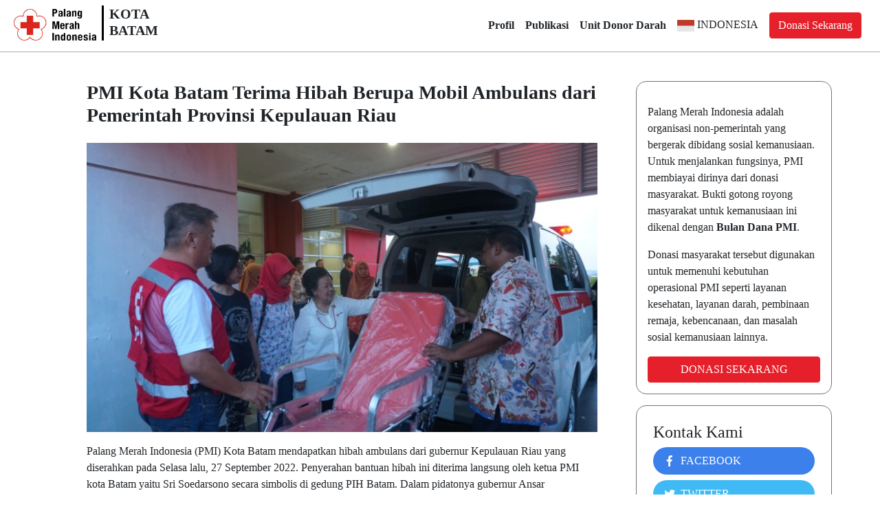

--- FILE ---
content_type: text/html; charset=UTF-8
request_url: https://pmibatam.or.id/publikasi/42/pmi-kota-batam-terima-hibah-berupa-mobil-ambulans-dari-pemerintah-provinsi-kepulauan-riau
body_size: 27243
content:
<!doctype html>
<html lang="en">
<head>
    <meta charset="UTF-8">
    <meta name="viewport"
          content="width=device-width, user-scalable=no, initial-scale=1.0, maximum-scale=1.0, minimum-scale=1.0">
    <meta http-equiv="X-UA-Compatible" content="ie=edge">
    <meta name="csrf-token" content="efF9WrrrIuh5kIgOaDE7gLZYhKgBazpBMypY4eu5">

    <link rel="stylesheet" href="https://pmibatam.or.id/css/app.css">
    <link rel="stylesheet" href="https://pmibatam.or.id/icomoon/style.css">
    <link rel="stylesheet" href="https://pmibatam.or.id/css/slick/slick.css">
    <link rel="stylesheet" href="https://pmibatam.or.id/css/slick/slick-theme.css">
    <link rel="stylesheet" href="https://pmibatam.or.id/vendor/toastr/toastr.min.css">
    <script src="https://pmibatam.or.id/js/jquery-1.7.1.min.js"></script>
    <script src="https://pmibatam.or.id/js/sweetalert.min.js"></script>
    <script src="https://pmibatam.or.id/vendor/toastr/toastr.min.js"></script>
    <link rel="shortcut icon" href="https://pmibatam.or.id/img/PMI.png">
    <title>PMI Kota Batam Terima Hibah Berupa Mobil Ambulans dari Pemerintah Provinsi Kepulauan Riau</title>
    <style>
    #overlay {
        position: fixed;
        display: none;
        width: 100%;
        height: 100%;
        top: 0;
        left: 0;
        right: 0;
        bottom: 0;
        background-color: rgba(0,0,0,0.5);
        z-index: 2;
        cursor: pointer;
    }
    .loader {
        margin-left:auto;
        margin-right:auto;
        height: 100%;
        margin-top:25%;
        border: 16px solid #f3f3f3;
        border-radius: 50%;
        border-top: 16px solid red;
        border-bottom: 16px solid red;
        width: 120px;
        height: 120px;
        -webkit-animation: spin 2s linear infinite;
        animation: spin 2s linear infinite;
    }

    @-webkit-keyframes spin {
        0% { -webkit-transform: rotate(0deg); }
        100% { -webkit-transform: rotate(360deg); }
    }

    @keyframes  spin {
        0% { transform: rotate(0deg); }
        100% { transform: rotate(360deg); }
    }
</style>
</head>

<body>
<div id="overlay">
    <div class="loader"></div>
</div>
<div class="container-fluid px-0">
    <nav class="navbar navbar-expand-lg bg-white navbar-light position-fixed w-100 z-index-99 border-bottom-2">
    <div class="container-fluid">
        <h1>
            <div class="d-flex ">
                    <a href="/" class="px-2 border-right-a" >
                        <img src="https://pmibatam.or.id/img/logopmi.png" alt="logopmi" width="120">
                    </a>
                    <div class="d-flex">
                        <h5 class="my-0 fw-bold mx-2">KOTA <br> BATAM</h5>
                    </div>
            </div>
        </h1>
        <button class="navbar-toggler" type="button" data-bs-toggle="collapse" data-bs-target="#navbarNav"
            aria-controls="navbarNav" aria-expanded="false" aria-label="Toggle navigation">
            <span class="navbar-toggler-icon"></span>
        </button>
        <div class="collapse navbar-collapse" id="navbarNav">
            <div  class="w-30"></div>
            <ul class="navbar-nav align-items-center">
                <li class="nav-item">
                    <a class="nav-link mb-text-white py-3 text-dark fw-bold" href="/about">Profil</a>
                </li>

                <li class="nav-item">
                    <a class="nav-link mb-text-white py-3 text-dark fw-bold" href="/publikasi">Publikasi</a>
                </li>
                <li class="nav-item">
                    <a class="nav-link mb-text-white py-3 text-dark fw-bold" href="http://ayodonor.pmi.or.id/index.php" target="blank">Unit Donor Darah</a>
                </li>
                <li class="nav-item p-2 mt-2">
                    <div class="dropdown">
                        <h6>
                                                            <img src="https://pmibatam.or.id/img/id.png" width="25" alt="id"> INDONESIA
                                                    </h6>
                        <input type='hidden' value='id' name='indonesia' id='indonesia'>
                        <input type='hidden' value='en' name='english' id='english'>
                        <div class="dropdown-content">
                            <p class="indo"><img src="https://pmibatam.or.id/img/id.png" width="25" alt="id"> INDONESIA</p>
                            <p class="eng"><img src="https://pmibatam.or.id/img/en.png" width="25" alt="id"> ENGLISH</p>
                        </div>
                    </div>
                </li>
                <li class="nav-item p-2">
                    <a href="/donasi" class="btn btn-danger">Donasi Sekarang</a>
                </li>
            </ul>
        </div>
    </div>
</nav>

<script>
    $('.indo').click(function(e) {
        e.preventDefault();
        var language = $('#indonesia').val();
        $.ajax({
            url: `language/${language}`,
            type: "POST",
            data: {
                lang: e.target.value,
            },
            headers: {
                'X-CSRF-TOKEN': $('meta[name="csrf-token"]').attr('content')
            },
            beforeSend: function(e) {
                $('#overlay').css("display", "block");
            },
            success: function(res) {
                $('#overlay').css("display", "none");
                toastr['success']('Languages has been changes');
                window.location.reload()
            },
            error: function(res) {
                $('#overlay').css("display", "none");
                toastr['error']('Languages has failed to change');
            }
        });
    });

    $('.eng').click(function(e) {
        e.preventDefault();
        var language = $('#english').val();
        $.ajax({
            url: `language/${language}`,
            type: "POST",
            data: {
                lang: e.target.value,
            },
            headers: {
                'X-CSRF-TOKEN': $('meta[name="csrf-token"]').attr('content')
            },
            beforeSend: function(e) {
                $('#overlay').css("display", "block");
            },
            success: function(res) {
                $('#overlay').css("display", "none");
                toastr['success']('Languages has been changes');
                window.location.reload()
            },
            error: function(res) {
                $('#overlay').css("display", "none");
                toastr['error']('Languages has failed to change');
            }
        });
    });
</script>

<script>
    var $checked = $('input[type="radio"]:checked');
    $checked.closest('.select-langguage').addClass('border border-dark border-3 px-1')

    $('input[type="radio"]').change(function() {
        $checked.prop('checked', false).closest('.select-langguage').removeClass('border border-dark border-3 px-1');
        $checked = $(this);
        $checked.prop('checked', true).closest('.select-langguage').addClass('border border-dark border-3 px-1');
    });
</script>


</div>

<div class="container-fluid px-0 pt-5">
    <div class="container pt-70 px-0">
    <div class="row m-0">
        <div class="col-lg-9 order-lg-2 px-0 px-md-2">
            <div class="px-md-5 px-2">
    <h3 class="text-center text-md-start fw-bold px-2 px-md-0">PMI Kota Batam Terima Hibah Berupa Mobil Ambulans dari Pemerintah Provinsi Kepulauan Riau</h3>
    <img class="mt-3" src="https://img.jovasoftware.com/news/photo/DSC05581_(1)_1664882352.jpg?w=720&amp;b=pmi-batam&amp;s=1803f8089d1342d5b8bb92336ed9efc6" width="100%" alt="reward">
    <div class="pt-3 imgsize px-3 px-md-0" id="render">
        <input type="text" value="&lt;p&gt;Palang Merah Indonesia (PMI) Kota Batam mendapatkan hibah ambulans&amp;nbsp;dari gubernur Kepulauan Riau yang diserahkan pada Selasa lalu, 27 September 2022. Penyerahan bantuan hibah ini diterima langsung oleh ketua PMI kota Batam yaitu Sri Soedarsono secara simbolis di gedung PIH Batam. Dalam pidatonya gubernur Ansar menyampaikan bahwa bantuan dana hibah kendaraan ini bersumber dari dana APBD Kepri yang merupakan hasil aspirasi masyarakat melalui anggota DPRD Kepri.&lt;/p&gt;

&lt;p&gt;&lt;img alt=&quot;&quot; src=&quot;https://pmi-images.kotasatelit.com/news/content//DSC05284_(1)_1664884389.jpg?s=e1c18f171af27824e578d6086d4ce2d5&quot; style=&quot;height:1698px; width:3000px&quot; /&gt;&lt;/p&gt;

&lt;p&gt;&amp;quot;Harapan saya, kendaraan yang diterima bisa dimanfaatkan dengan baik dan digunakan sepenuhnya untuk membantu meringankan aktivitas masyarakat serta, dan doakan pemerintah agar bantuan seperti ini bisa dapat diberikan juga kepada kabupaten / kota yang lain.&amp;quot; pesan&amp;nbsp;Ansar.&amp;nbsp;&lt;/p&gt;

&lt;p&gt;Hibah kendaraan ambulans&amp;nbsp;ini diberikan sebagai bentuk bantuan dan dukungan kepada PMI Batam dalam melaksanakan pelayanan sosial disetiap kegiatan kemanusiaan terutama pada kegawatdaruratan dan pertolongan pertama pada masyarakat.&lt;/p&gt;

&lt;p&gt;&lt;img alt=&quot;&quot; src=&quot;https://pmi-images.kotasatelit.com/news/content//WhatsApp_Image_2022-10-04_at_18.39.17_1664883760.jpeg?s=9082bdda7bd85ff91d357a36e5ea291e&quot; style=&quot;height:1135px; width:1600px&quot; /&gt;&lt;/p&gt;

&lt;p&gt;Berkesempatan memberikan sambutan, ketua PMI kota Batam, Sri Soedarsono mengucapkan rasa terima kasih kepada Pemerintah Provinsi Kepulauan Riau melalui Pokok-pokok pikiran yang dititip oleh Asmin Patros, anggota DPRD Kepri&amp;nbsp;telah memberikan&amp;nbsp;bantuan berupa satu unit kendaraan ambulans.&amp;nbsp;&lt;/p&gt;

&lt;p&gt;&amp;nbsp;&amp;ldquo;Apresiasi dan penghargaan setinggi-tingginya kepada Pemerintah&amp;nbsp;yang telah memberikan bantuan hibah ambulans&amp;nbsp;kepada PMI Kota Batam. Ambulansnya sangat bagus, nyaman dan peralatan sudah tersedia dengan lengkap,&amp;rdquo; ujar wanita yang kerap disapa Bu Dar ini.&amp;nbsp;&lt;/p&gt;

&lt;p&gt;Acara hibah ini turut di hadiri oleh Wakil Ketua I DPRD Provinsi Kepri Rizky Faisal, &amp;nbsp;Wakil Ketua II Raden Hari Tcahyono, Wakil Ketua III Tengku Afrizal Dahlan, Asmin Patros, &amp;nbsp;Sahat Sianturi, Salahin Sinaga.&lt;/p&gt;

&lt;p&gt;&lt;img alt=&quot;&quot; src=&quot;https://pmi-images.kotasatelit.com/news/content//WhatsApp_Image_2022-10-04_at_23.01.21_1664899320.jpeg?s=6c433e734049a491cc7e374c8e20abc5&quot; style=&quot;height:724px; width:1280px&quot; /&gt;&lt;/p&gt;

&lt;p&gt;Hendy, Kadiv. Pelayanan Kesehatan &amp;amp; Sosial PMI Kota Batam,&amp;nbsp;ditemui saat menerima mobil ambulans tsb di markas PMI&amp;nbsp;menyampaikan komitmen bahwa PMI kota Batam senantiasa akan terus membantu pemerintah untuk melayani masyarakat. Bukan saja hanya&amp;nbsp;memastikan stok ketersediaan darah yang harus selalu terjaga, namun juga melaksanakan kegiatan-kegiatan sosial lainnya.&amp;nbsp;&lt;/p&gt;" id="getvalue" hidden>
        <p>Palang Merah Indonesia (PMI) Kota Batam mendapatkan hibah ambulans&nbsp;dari gubernur Kepulauan Riau yang diserahkan pada Selasa lalu, 27 September 2022. Penyerahan bantuan hibah ini diterima langsung oleh ketua PMI kota Batam yaitu Sri Soedarsono secara simbolis di gedung PIH Batam. Dalam pidatonya gubernur Ansar menyampaikan bahwa bantuan dana hibah kendaraan ini bersumber dari dana APBD Kepri yang merupakan hasil aspirasi masyarakat melalui anggota DPRD Kepri.</p>

<p><img alt="" src="https://pmi-images.kotasatelit.com/news/content//DSC05284_(1)_1664884389.jpg?s=e1c18f171af27824e578d6086d4ce2d5" style="height:1698px; width:3000px" /></p>

<p>&quot;Harapan saya, kendaraan yang diterima bisa dimanfaatkan dengan baik dan digunakan sepenuhnya untuk membantu meringankan aktivitas masyarakat serta, dan doakan pemerintah agar bantuan seperti ini bisa dapat diberikan juga kepada kabupaten / kota yang lain.&quot; pesan&nbsp;Ansar.&nbsp;</p>

<p>Hibah kendaraan ambulans&nbsp;ini diberikan sebagai bentuk bantuan dan dukungan kepada PMI Batam dalam melaksanakan pelayanan sosial disetiap kegiatan kemanusiaan terutama pada kegawatdaruratan dan pertolongan pertama pada masyarakat.</p>

<p><img alt="" src="https://pmi-images.kotasatelit.com/news/content//WhatsApp_Image_2022-10-04_at_18.39.17_1664883760.jpeg?s=9082bdda7bd85ff91d357a36e5ea291e" style="height:1135px; width:1600px" /></p>

<p>Berkesempatan memberikan sambutan, ketua PMI kota Batam, Sri Soedarsono mengucapkan rasa terima kasih kepada Pemerintah Provinsi Kepulauan Riau melalui Pokok-pokok pikiran yang dititip oleh Asmin Patros, anggota DPRD Kepri&nbsp;telah memberikan&nbsp;bantuan berupa satu unit kendaraan ambulans.&nbsp;</p>

<p>&nbsp;&ldquo;Apresiasi dan penghargaan setinggi-tingginya kepada Pemerintah&nbsp;yang telah memberikan bantuan hibah ambulans&nbsp;kepada PMI Kota Batam. Ambulansnya sangat bagus, nyaman dan peralatan sudah tersedia dengan lengkap,&rdquo; ujar wanita yang kerap disapa Bu Dar ini.&nbsp;</p>

<p>Acara hibah ini turut di hadiri oleh Wakil Ketua I DPRD Provinsi Kepri Rizky Faisal, &nbsp;Wakil Ketua II Raden Hari Tcahyono, Wakil Ketua III Tengku Afrizal Dahlan, Asmin Patros, &nbsp;Sahat Sianturi, Salahin Sinaga.</p>

<p><img alt="" src="https://pmi-images.kotasatelit.com/news/content//WhatsApp_Image_2022-10-04_at_23.01.21_1664899320.jpeg?s=6c433e734049a491cc7e374c8e20abc5" style="height:724px; width:1280px" /></p>

<p>Hendy, Kadiv. Pelayanan Kesehatan &amp; Sosial PMI Kota Batam,&nbsp;ditemui saat menerima mobil ambulans tsb di markas PMI&nbsp;menyampaikan komitmen bahwa PMI kota Batam senantiasa akan terus membantu pemerintah untuk melayani masyarakat. Bukan saja hanya&nbsp;memastikan stok ketersediaan darah yang harus selalu terjaga, namun juga melaksanakan kegiatan-kegiatan sosial lainnya.&nbsp;</p>
    </div>
</div>

<div class="mt-5 px-0 pb-5 px-md-5 px-2">
    <h3 class="fw-bold">Postingan yang Relevan</h3>
    <hr class="mb-3 bg-dark h-line">
                                <div class="row mx-0 justify-content-between py-3">
                <div class="col-sm-5 col-12 px-0 mb-3 overflow-hidden text-center border-ten-px bg-color-news">
                    <div class="d-flex align-items-center" style="height: 200px">
                        <a href="https://pmibatam.or.id/publikasi/71/aklamasi-sri-soedarsono-kembali-nakhodai-pmi-batam-amsakar:-pmi-punya-peran-strategis-dalam-pelayanan-kemanusiaan">
                            <img src="https://img.jovasoftware.com/news/photo/WhatsApp_Image_2025-11-29_at_19.55.15_1764780768.jpeg?w=720&amp;b=pmi-batam&amp;s=75f883308c2cd4b3e901e9d6b21a0647" width="100%" alt="news2">
                        </a>
                    </div>
                </div>
                <div class="col-sm-7 col-12 px-3 pb-2 d-flex align-items-center">
                    <div class="w-100">
                        <a href="https://pmibatam.or.id/publikasi/71/aklamasi-sri-soedarsono-kembali-nakhodai-pmi-batam-amsakar:-pmi-punya-peran-strategis-dalam-pelayanan-kemanusiaan" class="text-decoration-none text-secondary fs-5 hover-primary fw-bold">Aklamasi, Sri Soedarsono Kembali Nakhodai PMI Batam Amsakar: PMI Punya Peran Strategis dalam Pelayanan Kemanusiaan</a>
                        <div class="d-flex justify-content-between">
                            <p class="text-danger  m-0">Jamil Qasim</p><p class="m-0 text-more-gray">03/12/2025</p>
                        </div>
                        <div class="mt-2">
                            <p class="line-clamp-2 text-secondary">Wali Kota Batam, Amsakar Achmad, membuka Musyawarah Kota (Muskot) VI Palang Merah Indonesia (PMI) Kota Batam resmi digelar di Aula gedung PMI Kota Batam, Sabtu (15/11).</p>
                        </div>
                    </div>
                </div>
            </div>

                                            <div class="row mx-0 justify-content-between py-3">
                <div class="col-sm-5 col-12 px-0 mb-3 overflow-hidden text-center border-ten-px bg-color-news">
                    <div class="d-flex align-items-center" style="height: 200px">
                        <a href="https://pmibatam.or.id/publikasi/70/pmi-batam-terima-kunjungan-bupati-bersama-pmi-gresik-sinergikan-layanan-kemanusiaan">
                            <img src="https://img.jovasoftware.com/news/photo/DSC02043edit_1739325550.JPG?w=720&amp;b=pmi-batam&amp;s=2dc5c80886fe6a63343051890459b15e" width="100%" alt="news2">
                        </a>
                    </div>
                </div>
                <div class="col-sm-7 col-12 px-3 pb-2 d-flex align-items-center">
                    <div class="w-100">
                        <a href="https://pmibatam.or.id/publikasi/70/pmi-batam-terima-kunjungan-bupati-bersama-pmi-gresik-sinergikan-layanan-kemanusiaan" class="text-decoration-none text-secondary fs-5 hover-primary fw-bold">PMI Batam Terima Kunjungan Bupati Bersama PMI Gresik, Sinergikan Layanan Kemanusiaan</a>
                        <div class="d-flex justify-content-between">
                            <p class="text-danger  m-0">Jamil Qasim</p><p class="m-0 text-more-gray">12/02/2025</p>
                        </div>
                        <div class="mt-2">
                            <p class="line-clamp-2 text-secondary"></p>
                        </div>
                    </div>
                </div>
            </div>

                                            <div class="row mx-0 justify-content-between py-3">
                <div class="col-sm-5 col-12 px-0 mb-3 overflow-hidden text-center border-ten-px bg-color-news">
                    <div class="d-flex align-items-center" style="height: 200px">
                        <a href="https://pmibatam.or.id/publikasi/69/jalan-sehat-hut-pmi-bertabur-hadiah-dilepas-jefridin-dan-sri-soerdarsono-dan-launching-bulan-dana">
                            <img src="https://img.jovasoftware.com/news/photo/DSC07865_(1)_1727077242.jpg?w=720&amp;b=pmi-batam&amp;s=b260f897a01ba35d34073adead04d546" width="100%" alt="news2">
                        </a>
                    </div>
                </div>
                <div class="col-sm-7 col-12 px-3 pb-2 d-flex align-items-center">
                    <div class="w-100">
                        <a href="https://pmibatam.or.id/publikasi/69/jalan-sehat-hut-pmi-bertabur-hadiah-dilepas-jefridin-dan-sri-soerdarsono-dan-launching-bulan-dana" class="text-decoration-none text-secondary fs-5 hover-primary fw-bold">Jalan Sehat HUT PMI Bertabur Hadiah, Dilepas Jefridin dan Sri Soerdarsono, dan Launching Bulan Dana</a>
                        <div class="d-flex justify-content-between">
                            <p class="text-danger  m-0">Jamil Qasim</p><p class="m-0 text-more-gray">23/09/2024</p>
                        </div>
                        <div class="mt-2">
                            <p class="line-clamp-2 text-secondary"></p>
                        </div>
                    </div>
                </div>
            </div>

                                            <div class="row mx-0 justify-content-between py-3">
                <div class="col-sm-5 col-12 px-0 mb-3 overflow-hidden text-center border-ten-px bg-color-news">
                    <div class="d-flex align-items-center" style="height: 200px">
                        <a href="https://pmibatam.or.id/publikasi/68/pmi-kota-batam-gelar-sosialisasi-pelayanan-darah-bersama-mitra-rumah-sakit-bdrs-dan-klinik">
                            <img src="https://img.jovasoftware.com/news/photo/DSC07790_1726647944.jpg?w=720&amp;b=pmi-batam&amp;s=994bcb995cd46c5bc3e788602f7d7b37" width="100%" alt="news2">
                        </a>
                    </div>
                </div>
                <div class="col-sm-7 col-12 px-3 pb-2 d-flex align-items-center">
                    <div class="w-100">
                        <a href="https://pmibatam.or.id/publikasi/68/pmi-kota-batam-gelar-sosialisasi-pelayanan-darah-bersama-mitra-rumah-sakit-bdrs-dan-klinik" class="text-decoration-none text-secondary fs-5 hover-primary fw-bold">PMI Kota Batam Gelar Sosialisasi Pelayanan Darah Bersama Mitra Rumah Sakit, BDRS, dan Klinik</a>
                        <div class="d-flex justify-content-between">
                            <p class="text-danger  m-0">Humas PMI Kota Batam</p><p class="m-0 text-more-gray">18/09/2024</p>
                        </div>
                        <div class="mt-2">
                            <p class="line-clamp-2 text-secondary"></p>
                        </div>
                    </div>
                </div>
            </div>

                    </div>

<script>
    $('.imgsize img').removeAttr( 'style');
</script>


        </div>
        <div class="col-lg-3 px-0 order-lg-3 pb-3 pb-lg-0">
            <div class="px-2 px-md-0">
                <div class="p-3 border border-secondary border-1 rounded-4">

            <p class="text-start"> <p>Palang Merah Indonesia adalah organisasi non-pemerintah yang bergerak dibidang sosial kemanusiaan. Untuk menjalankan fungsinya, PMI membiayai dirinya dari donasi masyarakat. Bukti gotong royong masyarakat untuk kemanusiaan ini dikenal dengan <strong>Bulan Dana PMI</strong>.</p>

<p>Donasi masyarakat tersebut digunakan untuk memenuhi kebutuhan operasional PMI seperti layanan kesehatan, layanan darah, pembinaan remaja, kebencanaan, dan masalah sosial kemanusiaan lainnya.</p></p>
        <a href="/donasi" class="btn btn-danger w-100 text-uppercase">Donasi Sekarang</a>
</div>
            </div>
            <div class="pt-3 px-2 px-md-0">
                <div class="p-md-4 p-2 border border-secondary border-1 rounded-4 mx-auto">
    <h4>Kontak Kami</h4>
    <div class="rounded-pill facebook-bg text-white p-2 text-start  mt-2">
        <a
            href="https://facebook.com/pmikotabatam/"
            target="_blank"
            class="text-decoration-none text-white">
            <div class="d-flex align-items-center">
                <span class="px-2 icon-facebook fs-6"></span> FACEBOOK
            </div>
        </a>
    </div>
    <div class="rounded-pill twitter-bg text-white p-2 text-start  mt-2">
        <a
            href="https://twitter.com/pmibatam"
            target="_blank"
            class="text-decoration-none text-white">
            <div class="d-flex align-items-center">
                <span class="px-2 icon-twitter fs-6"></span> TWITTER
            </div>
        </a>
    </div>
    <div class="rounded-pill instagram-bg text-white p-2 text-start mt-2">
        <a
            href="https://instagram.com/pmibatam"
            target="_blank"
            class="text-decoration-none text-white">
        <div class="d-flex align-items-center">
            <span class="px-2 icon-instagram fs-6"></span> INSTAGRAM
        </div>
        </a>
    </div>
    <div class="rounded-pill mail-bg text-white p-2 text-start mt-2">
        <a
            href="mailto:markas@pmibatam.or.id"
            target="_blank"
            class="text-decoration-none text-white">
            <div class="d-flex align-items-center">
                <span class="px-2 icon-mail fs-5"></span> MAIL
            </div>
        </a>
    </div>
</div>

            </div>
        </div>
    </div>
</div>
</div>

<div class="container-fluid px-0">
    <div class="py-5 container">
    <hr>

    <div class="row m-0 py-5">

        <div class="col-md-3 text-center text-md-start d-flex">
            <div>
                <img src="https://pmibatam.or.id/img/pmibatam.png" width="100%" alt="pmibatam">
            </div>
        </div>

        <div class="col-md col-12">
            <p class="mb-0 text-md-start text-center">
                Palang Merah Indonesia (PMI) adalah sebuah organisasi perhimpunan nasional di Indonesia yang bergerak dalam bidang sosial kemanusiaan.
            </p>
        </div>

        <div class="col-md col-12 text-center text-md-start">
            <h4 class="fw-bold">Informasi Umum</h4>
            <div>
                Untuk pelayanan unit donor darah dapat menghubungi kontak di bawah ini <br>
                <a href="tel:(0778) 741368" class="text-decoration-none text-body"><div clas="d-flex">
                    <img src="https://pmibatam.or.id/img/sosmed/phone.png" width="15" alt="icon"> : (0778) 741368 <br>
                </div></a>
                
                <a href="mailto:markas@pmibatam.or.id" class="text-decoration-none text-body">
                    <div clas="d-flex">
                        <img src="https://pmibatam.or.id/img/sosmed/mail.png" width="15" alt="icon"> : markas@pmibatam.or.id <br>
                    </div>
                </a>
                Pelayanan : 24/7
                <div class="d-flex align-items-center my-center">
                    <p class="mb-0 mt-1 text-secondary">ikuti kami di </p>
                    <div>
                        <a href="https://facebook.com/pmikotabatam/" class="text-decoration-none text-dark px-1">
                            <img src="https://img.jovasoftware.com/web_config/facebook_1635483305.png?w=100&amp;b=pmi-batam&amp;s=081f8cf2a214f861038dfe0755e59902" width="20px" alt="sosmed">
                        </a>
                        <a href="https://twitter.com/pmibatam" class="text-decoration-none text-dark px-1">
                            <img src="https://img.jovasoftware.com/web_config/twitter_1635483830.png?w=100&amp;b=pmi-batam&amp;s=6f321ecc24fee9c151ae0217ef773b52" width="20px" alt="sosmed">
                        </a>
                        <a href="https://wa.me/6281267858686" class="text-decoration-none text-dark px-1">
                            <img src="https://img.jovasoftware.com/web_config/whatsapp_1635483855.png?w=100&amp;b=pmi-batam&amp;s=de25b7309c362a42b9d0596ff0ecd8c5" width="25px" alt="sosmed">
                        </a>
                        <a href="https://instagram.com/pmibatam" class="text-decoration-none text-dark px-1">
                            <img src="https://img.jovasoftware.com/web_config/instagram_1635484077.png?w=100&amp;b=pmi-batam&amp;s=5d02acf15fe84e90987d0a76a8ab8d95" width="20px" alt="sosmed">
                        </a>
                    </div>
                </div>
            </div>
        </div>

    </div>


    <div class="px-2">
        <hr class="my-4">
        <div class="row">
            <div class="col-md-6 text-md-start text-center text-secondary text-bottom">
                © 2026 Palang Merah Indonesia – Kota Batam.
            </div>
            <div class="col-md-6 text-end text-secondary mb-center">
                <div class="text-center">
    <div class="d-flex justify-content-md-end justify-content-center align-items-center">
        <h6 class="my-0 text-secondary d-none d-md-block">Didukung Oleh : </h6>
        <a href="https://jovasoftware.com" class="text-decoration-none text-body" target="_blank">
            <div class="mx-2 py-2">
                <img src="https://pmibatam.or.id/img/js-logo.png" width="50" alt="jovasoftware">
                <h6 class="my-0 fw-bold text-orange" > Jova Software</h6>
            </div>
        </a>
        <a href="https://www.cloudbank.id" class="text-decoration-none text-body" target="_blank">
            <div class="px-4 mx-2 py-2">
                <img src="https://pmibatam.or.id/img/cb-logo.png" width="100" alt="cloudbank">
            </div>
        </a>
    </div>
</div>
            </div>
        </div>
    </div>
</div>
</div>



<script src="https://pmibatam.or.id/vendor/bootstrap/js/bootstrap5.bundle.min.js"></script>

</body>
</html>


--- FILE ---
content_type: text/css
request_url: https://pmibatam.or.id/icomoon/style.css
body_size: 3387
content:
@font-face {
  font-family: 'icomoon';
  src:  url('fonts/icomoon.eot?z8a6h2');
  src:  url('fonts/icomoon.eot?z8a6h2#iefix') format('embedded-opentype'),
    url('fonts/icomoon.ttf?z8a6h2') format('truetype'),
    url('fonts/icomoon.woff?z8a6h2') format('woff'),
    url('fonts/icomoon.svg?z8a6h2#icomoon') format('svg');
  font-weight: normal;
  font-style: normal;
  font-display: block;
}

[class^="icon-"], [class*=" icon-"] {
  /* use !important to prevent issues with browser extensions that change fonts */
  font-family: 'icomoon' !important;
  speak: never;
  font-style: normal;
  font-weight: normal;
  font-variant: normal;
  text-transform: none;
  line-height: 1;

  /* Better Font Rendering =========== */
  -webkit-font-smoothing: antialiased;
  -moz-osx-font-smoothing: grayscale;
}

.icon-id .path1:before {
  content: "\e914";
  color: rgb(194, 22, 22);
}
.icon-id .path2:before {
  content: "\e916";
  margin-left: -1em;
  color: rgb(251, 251, 251);
}
.icon-en .path1:before {
  content: "\e917";
  color: rgb(240, 240, 240);
}
.icon-en .path2:before {
  content: "\e918";
  margin-left: -1em;
  color: rgb(0, 82, 180);
}
.icon-en .path3:before {
  content: "\e919";
  margin-left: -1em;
  color: rgb(0, 82, 180);
}
.icon-en .path4:before {
  content: "\e91a";
  margin-left: -1em;
  color: rgb(0, 82, 180);
}
.icon-en .path5:before {
  content: "\e91b";
  margin-left: -1em;
  color: rgb(0, 82, 180);
}
.icon-en .path6:before {
  content: "\e91c";
  margin-left: -1em;
  color: rgb(0, 82, 180);
}
.icon-en .path7:before {
  content: "\e91d";
  margin-left: -1em;
  color: rgb(0, 82, 180);
}
.icon-en .path8:before {
  content: "\e91e";
  margin-left: -1em;
  color: rgb(0, 82, 180);
}
.icon-en .path9:before {
  content: "\e91f";
  margin-left: -1em;
  color: rgb(0, 82, 180);
}
.icon-en .path10:before {
  content: "\e920";
  margin-left: -1em;
  color: rgb(216, 0, 39);
}
.icon-en .path11:before {
  content: "\e921";
  margin-left: -1em;
  color: rgb(216, 0, 39);
}
.icon-en .path12:before {
  content: "\e922";
  margin-left: -1em;
  color: rgb(216, 0, 39);
}
.icon-en .path13:before {
  content: "\e923";
  margin-left: -1em;
  color: rgb(216, 0, 39);
}
.icon-en .path14:before {
  content: "\e924";
  margin-left: -1em;
  color: rgb(216, 0, 39);
}
.icon-semprot:before {
  content: "\e908";
  color: #e6202a;
}
.icon-help:before {
  content: "\e909";
  color: #e6202a;
}
.icon-timer:before {
  content: "\e90a";
  color: #e6212a;
}
.icon-toak:before {
  content: "\e90b";
  color: #e6212a;
}
.icon-blod .path1:before {
  content: "\e90c";
  color: rgb(254, 254, 254);
}
.icon-blod .path2:before {
  content: "\e90d";
  margin-left: -1em;
  color: rgb(230, 33, 42);
}
.icon-blod .path3:before {
  content: "\e90e";
  margin-left: -1em;
  color: rgb(230, 33, 42);
}
.icon-blod .path4:before {
  content: "\e90f";
  margin-left: -1em;
  color: rgb(230, 33, 42);
}
.icon-blod .path5:before {
  content: "\e910";
  margin-left: -1em;
  color: rgb(230, 33, 42);
}
.icon-blod .path6:before {
  content: "\e911";
  margin-left: -1em;
  color: rgb(230, 33, 42);
}
.icon-blod .path7:before {
  content: "\e912";
  margin-left: -1em;
  color: rgb(230, 33, 42);
}
.icon-blod .path8:before {
  content: "\e913";
  margin-left: -1em;
  color: rgb(230, 33, 42);
}
.icon-whatsapp:before {
  content: "\e900";
}
.icon-ambulance:before {
  content: "\e915";
}
.icon-mail:before {
  content: "\e907";
}
.icon-share:before {
  content: "\e906";
}
.icon-instagram:before {
  content: "\e901";
}
.icon-youtube:before {
  content: "\e902";
}
.icon-tiktok:before {
  content: "\e903";
}
.icon-twitter:before {
  content: "\e904";
}
.icon-facebook:before {
  content: "\e905";
}
